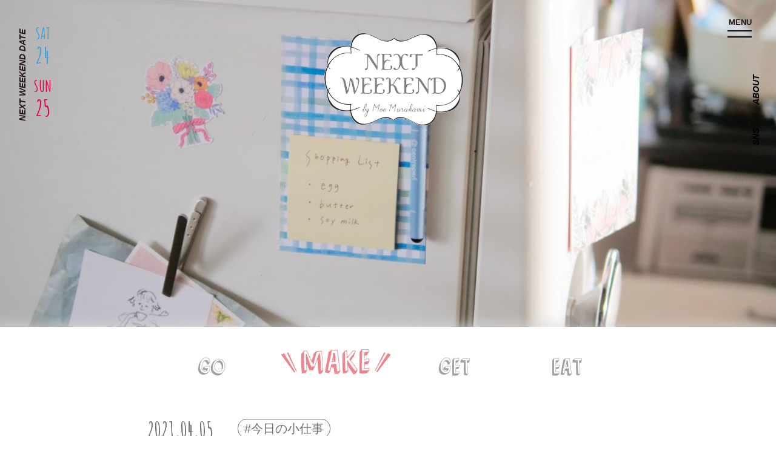

--- FILE ---
content_type: text/html; charset=UTF-8
request_url: https://nextweekend.jp/83562/
body_size: 16570
content:
<!DOCTYPE HTML>
<html lang="ja-JP">
<head>

<!-- Google tag (gtag.js) -->
<script async src="https://www.googletagmanager.com/gtag/js?id=G-JSP5T0MY77"></script>
<script>
  window.dataLayer = window.dataLayer || [];
  function gtag(){dataLayer.push(arguments);}
  gtag('js', new Date());
  gtag('config', 'G-JSP5T0MY77');
</script>

<!-- Google Tag Manager -->
<script>(function(w,d,s,l,i){w[l]=w[l]||[];w[l].push({'gtm.start':
new Date().getTime(),event:'gtm.js'});var f=d.getElementsByTagName(s)[0],
j=d.createElement(s),dl=l!='dataLayer'?'&l='+l:'';j.async=true;j.src=
'https://www.googletagmanager.com/gtm.js?id='+i+dl;f.parentNode.insertBefore(j,f);
})(window,document,'script','dataLayer','GTM-PL65797');</script>
<!-- End Google Tag Manager -->

<!-- Google Tag Manager -->
<script>(function(w,d,s,l,i){w[l]=w[l]||[];w[l].push({'gtm.start':
new Date().getTime(),event:'gtm.js'});var f=d.getElementsByTagName(s)[0],
j=d.createElement(s),dl=l!='dataLayer'?'&l='+l:'';j.async=true;j.src=
'https://www.googletagmanager.com/gtm.js?id='+i+dl;f.parentNode.insertBefore(j,f);
})(window,document,'script','dataLayer','GTM-MN9R5Q7');</script>
<!-- End Google Tag Manager -->

	<meta charset="UTF-8">
	<meta name="viewport" content="width=device-width, user-scalable=no, initial-scale=1.0, maximum-scale=1.0">
	<meta name="google" content="notranslate" />
	<meta http-equiv="content-language" content="ja">
	<meta name="google-site-verification" content="zAVBlywMKXC73y4ChbOVU4_ju16diK_WBPsybeG2wCs" />
	<meta property="og:image" content="https://nextweekend.jp/wp/wp-content/uploads/2021/04/23227392-800x450.jpg">
	<meta name="twitter:image" content="https://nextweekend.jp/wp/wp-content/uploads/2021/04/23227392-800x450.jpg">
	<meta itemprop="image" content="https://nextweekend.jp/wp/wp-content/themes/nextweekend/img/twitter_card.jpg">

	<link rel="shortcut icon" href="https://nextweekend.jp/wp/wp-content/themes/nextweekend/img/favicon.ico?201912122">
	<link rel="apple-touch-icon-precomposed" href="https://nextweekend.jp/wp/wp-content/themes/nextweekend/img/iosicon_150x150.png?201912122">

	<link href="https://fonts.googleapis.com/css?family=Amatic+SC:400,700|Delius" rel="stylesheet">
	<link href="https://fonts.googleapis.com/css?family=IM+Fell+Double+Pica" rel="stylesheet">
	<link href="https://fonts.googleapis.com/css?family=Josefin+Sans:400,400i,500,500i,700,700i&amp;display=swap&amp;subset=latin-ext,vietnamese" rel="stylesheet">
	<link rel="stylesheet" href="https://nextweekend.jp/wp/wp-content/themes/nextweekend/css/normalize.css">
	<link rel="stylesheet" type="text/css" href="//cdn.jsdelivr.net/npm/slick-carousel@1.8.1/slick/slick.css"/>
	<link rel="stylesheet" href="https://nextweekend.jp/wp/wp-content/themes/nextweekend/css/slider.css">
	<link rel="stylesheet" href="https://nextweekend.jp/wp/wp-content/themes/nextweekend/css/style.css?1768933799">
	<script type="text/javascript" src="https://nextweekend.jp/wp/wp-content/themes/nextweekend/js/jquery-2.2.4.min.js"></script>
	<script src="https://www.youtube.com/iframe_api"></script>
	<script type="text/javascript" src="//cdn.jsdelivr.net/npm/slick-carousel@1.8.1/slick/slick.min.js"></script>
	<script type="text/javascript" src="https://nextweekend.jp/wp/wp-content/themes/nextweekend/js/slider.js"></script>
	<script type="text/javascript" src="https://nextweekend.jp/wp/wp-content/themes/nextweekend/js/script.js?2020051901"></script>


	<script>var allowedBrowsers=["IEWin7","Chrome","Safari"];</script>
	<script src="https://nextweekend.jp/wp/wp-content/themes/nextweekend/js/SmoothScroll.min.js?ver=1.4.10"></script>
	<script>SmoothScroll({frameRate:60,animationTime:500,stepSize:100,pulseAlgorithm:1,pulseScale:4,pulseNormalize:1,accelerationDelta:50,accelerationMax:3,keyboardSupport:1,arrowScroll:50,fixedBackground:1});</script>
	<!--[if lt IE 9]>
		<script src="js/jquery-1.12.4.min.js"></script>
		<script src="js/html5shiv-printshiv.js"></script>
		<script src="js/html5shiv.js"></script>
	<![endif]-->
	<title>忘れ物チェック表やお買い物リストに。マグネットシートで作るオリジナルメモパッド - NEXTWEEKEND</title>

		<!-- All in One SEO 4.1.10 -->
		<meta name="description" content="4月から新しい生活がはじまり、今はまだ生活リズムを整え中という方もいらっしゃるのではないでしょうか？ 何かと準" />
		<meta name="robots" content="max-image-preview:large" />
		<link rel="canonical" href="https://nextweekend.jp/83562/" />
		<meta property="og:locale" content="ja_JP" />
		<meta property="og:site_name" content="NEXTWEEKEND" />
		<meta property="og:type" content="article" />
		<meta property="og:title" content="忘れ物チェック表やお買い物リストに。マグネットシートで作るオリジナルメモパッド - NEXTWEEKEND" />
		<meta property="og:description" content="4月から新しい生活がはじまり、今はまだ生活リズムを整え中という方もいらっしゃるのではないでしょうか？ 何かと準" />
		<meta property="og:url" content="https://nextweekend.jp/83562/" />
		<meta property="article:published_time" content="2021-04-05T10:19:52+00:00" />
		<meta property="article:modified_time" content="2021-04-05T10:19:52+00:00" />
		<meta name="twitter:card" content="summary_large_image" />
		<meta name="twitter:title" content="忘れ物チェック表やお買い物リストに。マグネットシートで作るオリジナルメモパッド - NEXTWEEKEND" />
		<meta name="twitter:description" content="4月から新しい生活がはじまり、今はまだ生活リズムを整え中という方もいらっしゃるのではないでしょうか？ 何かと準" />
		<script type="application/ld+json" class="aioseo-schema">
			{"@context":"https:\/\/schema.org","@graph":[{"@type":"WebSite","@id":"https:\/\/nextweekend.jp\/#website","url":"https:\/\/nextweekend.jp\/","name":"NEXTWEEKEND","description":"\u5b63\u7bc0\u306e\u697d\u3057\u307f\u3068\u5c0f\u3055\u306a\u5de5\u592b\u3067\u3001\u7406\u60f3\u306e\u751f\u6d3b\u3092\u53f6\u3048\u308b","inLanguage":"ja","publisher":{"@id":"https:\/\/nextweekend.jp\/#organization"}},{"@type":"Organization","@id":"https:\/\/nextweekend.jp\/#organization","name":"NEXTWEEKEND","url":"https:\/\/nextweekend.jp\/"},{"@type":"BreadcrumbList","@id":"https:\/\/nextweekend.jp\/83562\/#breadcrumblist","itemListElement":[{"@type":"ListItem","@id":"https:\/\/nextweekend.jp\/#listItem","position":1,"item":{"@type":"WebPage","@id":"https:\/\/nextweekend.jp\/","name":"\u30db\u30fc\u30e0","description":"\u300cNEXTWEEKEND\u300d\u30e9\u30a4\u30d5\u30b9\u30bf\u30a4\u30eb\u30d7\u30ed\u30c7\u30e5\u30fc\u30b5\u30fc\u6751\u4e0a\u840c\u304c\u4e3b\u5bb0\u3059\u308b\u30a6\u30a7\u30d6\u30de\u30ac\u30b8\u30f3\u3002\u6b21\u306e\u9031\u672b\u306b\u53d6\u308a\u5165\u308c\u305f\u3044\u7406\u60f3\u306e\u751f\u6d3b\u3092\u63d0\u6848\u3057\u307e\u3059\u3002#\u9031\u672b\u91ce\u5fc3\u304c\u30dd\u30a4\u30f3\u30c8\u3002","url":"https:\/\/nextweekend.jp\/"}}]},{"@type":"Person","@id":"https:\/\/nextweekend.jp\/author\/garten_author\/#author","url":"https:\/\/nextweekend.jp\/author\/garten_author\/","name":"garten_author","image":{"@type":"ImageObject","@id":"https:\/\/nextweekend.jp\/83562\/#authorImage","url":"https:\/\/secure.gravatar.com\/avatar\/a22b45a5d755e552a57d59f9f0584bb3?s=96&d=mm&r=g","width":96,"height":96,"caption":"garten_author"}},{"@type":"WebPage","@id":"https:\/\/nextweekend.jp\/83562\/#webpage","url":"https:\/\/nextweekend.jp\/83562\/","name":"\u5fd8\u308c\u7269\u30c1\u30a7\u30c3\u30af\u8868\u3084\u304a\u8cb7\u3044\u7269\u30ea\u30b9\u30c8\u306b\u3002\u30de\u30b0\u30cd\u30c3\u30c8\u30b7\u30fc\u30c8\u3067\u4f5c\u308b\u30aa\u30ea\u30b8\u30ca\u30eb\u30e1\u30e2\u30d1\u30c3\u30c9 - NEXTWEEKEND","description":"4\u6708\u304b\u3089\u65b0\u3057\u3044\u751f\u6d3b\u304c\u306f\u3058\u307e\u308a\u3001\u4eca\u306f\u307e\u3060\u751f\u6d3b\u30ea\u30ba\u30e0\u3092\u6574\u3048\u4e2d\u3068\u3044\u3046\u65b9\u3082\u3044\u3089\u3063\u3057\u3083\u308b\u306e\u3067\u306f\u306a\u3044\u3067\u3057\u3087\u3046\u304b\uff1f \u4f55\u304b\u3068\u6e96","inLanguage":"ja","isPartOf":{"@id":"https:\/\/nextweekend.jp\/#website"},"breadcrumb":{"@id":"https:\/\/nextweekend.jp\/83562\/#breadcrumblist"},"author":"https:\/\/nextweekend.jp\/author\/garten_author\/#author","creator":"https:\/\/nextweekend.jp\/author\/garten_author\/#author","image":{"@type":"ImageObject","@id":"https:\/\/nextweekend.jp\/#mainImage","url":"https:\/\/nextweekend.jp\/wp\/wp-content\/uploads\/2021\/04\/23227392.jpg","width":4872,"height":2741},"primaryImageOfPage":{"@id":"https:\/\/nextweekend.jp\/83562\/#mainImage"},"datePublished":"2021-04-05T10:19:52+09:00","dateModified":"2021-04-05T10:19:52+09:00"},{"@type":"BlogPosting","@id":"https:\/\/nextweekend.jp\/83562\/#blogposting","name":"\u5fd8\u308c\u7269\u30c1\u30a7\u30c3\u30af\u8868\u3084\u304a\u8cb7\u3044\u7269\u30ea\u30b9\u30c8\u306b\u3002\u30de\u30b0\u30cd\u30c3\u30c8\u30b7\u30fc\u30c8\u3067\u4f5c\u308b\u30aa\u30ea\u30b8\u30ca\u30eb\u30e1\u30e2\u30d1\u30c3\u30c9 - NEXTWEEKEND","description":"4\u6708\u304b\u3089\u65b0\u3057\u3044\u751f\u6d3b\u304c\u306f\u3058\u307e\u308a\u3001\u4eca\u306f\u307e\u3060\u751f\u6d3b\u30ea\u30ba\u30e0\u3092\u6574\u3048\u4e2d\u3068\u3044\u3046\u65b9\u3082\u3044\u3089\u3063\u3057\u3083\u308b\u306e\u3067\u306f\u306a\u3044\u3067\u3057\u3087\u3046\u304b\uff1f \u4f55\u304b\u3068\u6e96","inLanguage":"ja","headline":"\u5fd8\u308c\u7269\u30c1\u30a7\u30c3\u30af\u8868\u3084\u304a\u8cb7\u3044\u7269\u30ea\u30b9\u30c8\u306b\u3002\u30de\u30b0\u30cd\u30c3\u30c8\u30b7\u30fc\u30c8\u3067\u4f5c\u308b\u30aa\u30ea\u30b8\u30ca\u30eb\u30e1\u30e2\u30d1\u30c3\u30c9","author":{"@id":"https:\/\/nextweekend.jp\/author\/garten_author\/#author"},"publisher":{"@id":"https:\/\/nextweekend.jp\/#organization"},"datePublished":"2021-04-05T10:19:52+09:00","dateModified":"2021-04-05T10:19:52+09:00","articleSection":"MAKE, #\u4eca\u65e5\u306e\u5c0f\u4ed5\u4e8b","mainEntityOfPage":{"@id":"https:\/\/nextweekend.jp\/83562\/#webpage"},"isPartOf":{"@id":"https:\/\/nextweekend.jp\/83562\/#webpage"},"image":{"@type":"ImageObject","@id":"https:\/\/nextweekend.jp\/#articleImage","url":"https:\/\/nextweekend.jp\/wp\/wp-content\/uploads\/2021\/04\/23227392.jpg","width":4872,"height":2741}}]}
		</script>
		<!-- All in One SEO -->

<link rel='dns-prefetch' href='//s.w.org' />
<link rel="alternate" type="application/rss+xml" title="NEXTWEEKEND &raquo; 忘れ物チェック表やお買い物リストに。マグネットシートで作るオリジナルメモパッド のコメントのフィード" href="https://nextweekend.jp/83562/feed/" />
		<script type="text/javascript">
			window._wpemojiSettings = {"baseUrl":"https:\/\/s.w.org\/images\/core\/emoji\/13.1.0\/72x72\/","ext":".png","svgUrl":"https:\/\/s.w.org\/images\/core\/emoji\/13.1.0\/svg\/","svgExt":".svg","source":{"concatemoji":"https:\/\/nextweekend.jp\/wp\/wp-includes\/js\/wp-emoji-release.min.js?ver=5.8.12"}};
			!function(e,a,t){var n,r,o,i=a.createElement("canvas"),p=i.getContext&&i.getContext("2d");function s(e,t){var a=String.fromCharCode;p.clearRect(0,0,i.width,i.height),p.fillText(a.apply(this,e),0,0);e=i.toDataURL();return p.clearRect(0,0,i.width,i.height),p.fillText(a.apply(this,t),0,0),e===i.toDataURL()}function c(e){var t=a.createElement("script");t.src=e,t.defer=t.type="text/javascript",a.getElementsByTagName("head")[0].appendChild(t)}for(o=Array("flag","emoji"),t.supports={everything:!0,everythingExceptFlag:!0},r=0;r<o.length;r++)t.supports[o[r]]=function(e){if(!p||!p.fillText)return!1;switch(p.textBaseline="top",p.font="600 32px Arial",e){case"flag":return s([127987,65039,8205,9895,65039],[127987,65039,8203,9895,65039])?!1:!s([55356,56826,55356,56819],[55356,56826,8203,55356,56819])&&!s([55356,57332,56128,56423,56128,56418,56128,56421,56128,56430,56128,56423,56128,56447],[55356,57332,8203,56128,56423,8203,56128,56418,8203,56128,56421,8203,56128,56430,8203,56128,56423,8203,56128,56447]);case"emoji":return!s([10084,65039,8205,55357,56613],[10084,65039,8203,55357,56613])}return!1}(o[r]),t.supports.everything=t.supports.everything&&t.supports[o[r]],"flag"!==o[r]&&(t.supports.everythingExceptFlag=t.supports.everythingExceptFlag&&t.supports[o[r]]);t.supports.everythingExceptFlag=t.supports.everythingExceptFlag&&!t.supports.flag,t.DOMReady=!1,t.readyCallback=function(){t.DOMReady=!0},t.supports.everything||(n=function(){t.readyCallback()},a.addEventListener?(a.addEventListener("DOMContentLoaded",n,!1),e.addEventListener("load",n,!1)):(e.attachEvent("onload",n),a.attachEvent("onreadystatechange",function(){"complete"===a.readyState&&t.readyCallback()})),(n=t.source||{}).concatemoji?c(n.concatemoji):n.wpemoji&&n.twemoji&&(c(n.twemoji),c(n.wpemoji)))}(window,document,window._wpemojiSettings);
		</script>
		<style type="text/css">
img.wp-smiley,
img.emoji {
	display: inline !important;
	border: none !important;
	box-shadow: none !important;
	height: 1em !important;
	width: 1em !important;
	margin: 0 .07em !important;
	vertical-align: -0.1em !important;
	background: none !important;
	padding: 0 !important;
}
</style>
	<link rel='stylesheet' id='liquid-block-speech-css'  href='https://nextweekend.jp/wp/wp-content/plugins/liquid-speech-balloon/css/block.css?ver=5.8.12' type='text/css' media='all' />
<link rel='stylesheet' id='wp-pagenavi-css'  href='https://nextweekend.jp/wp/wp-content/plugins/wp-pagenavi/pagenavi-css.css?ver=2.70' type='text/css' media='all' />
<link rel="https://api.w.org/" href="https://nextweekend.jp/wp-json/" /><link rel="alternate" type="application/json" href="https://nextweekend.jp/wp-json/wp/v2/posts/83562" /><link rel="EditURI" type="application/rsd+xml" title="RSD" href="https://nextweekend.jp/wp/xmlrpc.php?rsd" />
<link rel="wlwmanifest" type="application/wlwmanifest+xml" href="https://nextweekend.jp/wp/wp-includes/wlwmanifest.xml" /> 
<meta name="generator" content="WordPress 5.8.12" />
<link rel='shortlink' href='https://nextweekend.jp/?p=83562' />
<link rel="alternate" type="application/json+oembed" href="https://nextweekend.jp/wp-json/oembed/1.0/embed?url=https%3A%2F%2Fnextweekend.jp%2F83562%2F" />
<link rel="alternate" type="text/xml+oembed" href="https://nextweekend.jp/wp-json/oembed/1.0/embed?url=https%3A%2F%2Fnextweekend.jp%2F83562%2F&#038;format=xml" />
<style type="text/css">.liquid-speech-balloon-00 .liquid-speech-balloon-avatar { background-image: url("https://nextweekend.jp/wp/wp-content/uploads/2023/05/DSC00705-scaled.jpg"); } .liquid-speech-balloon-00 .liquid-speech-balloon-avatar::after { content: "でわき"; } </style>
	<!-- Facebook Pixel Code -->
	<script>
	!function(f,b,e,v,n,t,s)
	{if(f.fbq)return;n=f.fbq=function(){n.callMethod?
	n.callMethod.apply(n,arguments):n.queue.push(arguments)};
	if(!f._fbq)f._fbq=n;n.push=n;n.loaded=!0;n.version='2.0';
	n.queue=[];t=b.createElement(e);t.async=!0;
	t.src=v;s=b.getElementsByTagName(e)[0];
	s.parentNode.insertBefore(t,s)}(window, document,'script',
	'https://connect.facebook.net/en_US/fbevents.js');
	fbq('init', '203176681921278');
	fbq('track', 'PageView');
	</script>
	<noscript><img height="1" width="1" style="display:none"
	src="https://www.facebook.com/tr?
	id=203176681921278&ev=PageView&noscript=1"
	/></noscript>
	<!-- End Facebook Pixel Code -->
</head>

<!--<body class="menuOpen">-->
<!--<body class="hashOpen">-->
<body id="body" class=" ">

<!-- Google Tag Manager (noscript) -->
<noscript><iframe src="https://www.googletagmanager.com/ns.html?id=GTM-PL65797"
height="0" width="0" style="display:none;visibility:hidden"></iframe></noscript>
<!-- End Google Tag Manager (noscript) -->

<!-- Google Tag Manager (noscript) -->
<noscript><iframe src="https://www.googletagmanager.com/ns.html?id=GTM-MN9R5Q7"
height="0" width="0" style="display:none;visibility:hidden"></iframe></noscript>
<!-- End Google Tag Manager (noscript) -->

	<div class="wrap inside" id="single">

		<!--	<div id="fixMenu" class="menuView">-->
		<div id="fixMenu">
			<div class="inner">
				<a href="https://nextweekend.jp" class="logo"><img src="https://nextweekend.jp/wp/wp-content/themes/nextweekend/img/hash_logo.png" alt=""></a>
				<ul class="menuList">
					<li class="menuHash"><a class="openHashBtn"><img src="https://nextweekend.jp/wp/wp-content/themes/nextweekend/img/top_menu_search.png" alt="search"></a></li>
					<li class="menuGo"><a href="https://nextweekend.jp/go/"><img src="https://nextweekend.jp/wp/wp-content/themes/nextweekend/img/menu_go.png" alt="GO"></a></li>
					<li class="menuMake"><a href="https://nextweekend.jp/make/"><img src="https://nextweekend.jp/wp/wp-content/themes/nextweekend/img/menu_make.png" alt="MAKE"></a></li>
					<li class="menuGet"><a href="https://nextweekend.jp/get/"><img src="https://nextweekend.jp/wp/wp-content/themes/nextweekend/img/menu_get.png" alt="GET"></a></li>
					<li class="menuEat"><a href="https://nextweekend.jp/eat/"><img src="https://nextweekend.jp/wp/wp-content/themes/nextweekend/img/menu_eat.png" alt="EAT"></a></li>
				</ul>
			</div>
		</div>

		<div class="fixLeft">
			<div class="date">
				<strong>NEXT WEEKEND DATE</strong>


				<ul class="weekend">
					<li class="sat">
						<a  target="_blank">
							<span>SAT</span><span>24</span>
						</a>
					</li>
					<li class="sun">
						<a  target="_blank">
							<span>SUN</span><span>25</span>
						</a>
					</li>
				</ul>
			</div>
		</div>

		<div id="openMenuBtn" class="menuBtn">
			<strong>MENU</strong>
			<span class="bar"></span>
			<span class="bar"></span>
		</div>




		<div class="fixRight">
			<div class="sideMenu">
				<ul class="sideList">
					<li class="sns" id="snsHover"><a>SNS</a></li>
					<li class="about"><a href="https://nextweekend.jp/about/">ABOUT</a></li>
				</ul>
				<ul class="snsList">
					<li class="snsInstagram"><a href="https://www.instagram.com/nextweekend_jp/" target="_blank"><img src="https://nextweekend.jp/wp/wp-content/themes/nextweekend/images/common/btn_nav_instagram.png" alt="INSTAGRAM"></a></li>
					<li class="snsPinterest"><a href="https://pin.it/3lVkcge" target="_blank"><img src="https://nextweekend.jp/wp/wp-content/themes/nextweekend/images/common/btn_nav_pinterest.png" alt="PINTEREST"></a></li>					
					<li class="snsFacebook"><a href="https://www.facebook.com/nextweekend.jp" target="_blank"><img src="https://nextweekend.jp/wp/wp-content/themes/nextweekend/images/common/btn_nav_fb.png" alt="FACEBOOK"></a></li>
					<li class="snsTwitter"><a href="https://twitter.com/NEXTWEEKEND_jp" target="_blank"><img src="https://nextweekend.jp/wp/wp-content/themes/nextweekend/images/common/btn_nav_tw.png" alt="TWITTER"></a></li>
					<li class="snsYoutube"><a href="https://www.youtube.com/user/NEXTWEEKENDofficial" target="_blank"><img src="https://nextweekend.jp/wp/wp-content/themes/nextweekend/images/common/btn_nav_youtube.png" alt="YOUTUBE"></a></li>
					<li class="snsLine"><a href="https://line.me/R/ti/p/%40nextweekend_jp" target="_blank"><img src="https://nextweekend.jp/wp/wp-content/themes/nextweekend/images/common/btn_nav_line.png" alt="LINE"></a></li>
				</ul>
			</div>
		</div>


	<header class="header" style="background-image:url('https://nextweekend.jp/wp/wp-content/uploads/2021/04/23227392-1200x682.jpg')">
		<div class="headInner">

			<div class="headMain loadInit">
				<div class="top_header">
					<!-- <img src="https://nextweekend.jp/wp/wp-content/themes/nextweekend/img/single_img_bg.png" alt=""> -->
					<h1 class="head_logo">
						<a href="https://nextweekend.jp">
							<img src="https://nextweekend.jp/wp/wp-content/themes/nextweekend/img/logo_bg.png" alt="" class="bg">
							<img src="https://nextweekend.jp/wp/wp-content/themes/nextweekend/img/logo.png" alt="" class="real">
							<div id="svg_logo"></div>
						</a>
					</h1>
				</div>
			</div>
		</div>
	</header>
	<div class="mainWrap">
		<div class="inner">

			<main id="main">

				<div class="headMenu">
					<ul>
						<li class="menuGo ">
							<a><img src="https://nextweekend.jp/wp/wp-content/themes/nextweekend/img/menu_go.png" alt="GO"></a>
						</li>
						<li class="menuMake current">
							<a><img src="https://nextweekend.jp/wp/wp-content/themes/nextweekend/img/menu_make.png" alt="MAKE"></a>
						</li>
						<li class="menuGet ">
							<a><img src="https://nextweekend.jp/wp/wp-content/themes/nextweekend/img/menu_get.png" alt="GET"></a>
						</li>
						<li class="menuEat ">
							<a><img src="https://nextweekend.jp/wp/wp-content/themes/nextweekend/img/menu_eat.png" alt="EAT"></a>
						</li>
					</ul>
				</div>
				<div class="singleCont">
					<div class="articleInfos">
						<div class="clearfix">
							<div class="date">2021.04.05</div>
							<div class="hashList">
								<ul>
									<li><a href="https://nextweekend.jp/tag/%e4%bb%8a%e6%97%a5%e3%81%ae%e5%b0%8f%e4%bb%95%e4%ba%8b/">#今日の小仕事</a></li>
								</ul>
							</div>
						</div>
						<div class="subTitle">
															DIY動画													</div>

						<div class="title">忘れ物チェック表やお買い物リストに。マグネットシートで作るオリジナルメモパッド</div>
					</div>

					<section class="articleCont">
						<p>4月から新しい生活がはじまり、今はまだ生活リズムを整え中という方もいらっしゃるのではないでしょうか？</p>
<p>何かと準備するものが多くなる季節。</p>
<p>どこか忙しない日々の中、「あ、あれ持ってくるの忘れてた！」「これを買い足そうと思っていたのに…」とうっかり忘れ物をしてしまうことも。</p>
<p>そこで今回は、思いついたときにすぐ書き込める、オリジナルメモパッドをご紹介します！</p>
<p><img loading="lazy" class="alignnone size-large wp-image-83564" src="https://nextweekend.jp/wp/wp-content/uploads/2021/04/2322734-800x1200.jpg" alt="" width="800" height="1200" /></p>
<p>&nbsp;</p>
<p>こちらは#今日の小仕事アンバサダー2019秋冬生の<a href="https://www.instagram.com/___m1nstagram214/" target="_blank" rel="noopener noreferrer">@ ___m1nstagram214</a>さんのアイデア。</p>
<blockquote class="instagram-media" style="background: #FFF; border: 0; border-radius: 3px; box-shadow: 0 0 1px 0 rgba(0,0,0,0.5),0 1px 10px 0 rgba(0,0,0,0.15); margin: 1px; max-width: 540px; min-width: 326px; padding: 0; width: calc(100% - 2px);" data-instgrm-permalink="https://www.instagram.com/p/B9B2d2DJrZa/?utm_source=ig_embed&amp;utm_campaign=loading" data-instgrm-version="13">
<div style="padding: 16px;">
<p>&nbsp;</p>
<div style="display: flex; flex-direction: row; align-items: center;"></div>
<div style="padding: 19% 0;"></div>
<div style="display: block; height: 50px; margin: 0 auto 12px; width: 50px;"></div>
<div style="padding-top: 8px;">
<div style="color: #3897f0; font-family: Arial,sans-serif; font-size: 14px; font-style: normal; font-weight: 550; line-height: 18px;">この投稿をInstagramで見る</div>
</div>
<div style="padding: 12.5% 0;"></div>
<div style="display: flex; flex-direction: row; margin-bottom: 14px; align-items: center;"></div>
<div style="display: flex; flex-direction: column; flex-grow: 1; justify-content: center; margin-bottom: 24px;"></div>
<p>&nbsp;</p>
<p style="color: #c9c8cd; font-family: Arial,sans-serif; font-size: 14px; line-height: 17px; margin-bottom: 0; margin-top: 8px; overflow: hidden; padding: 8px 0 7px; text-align: center; text-overflow: ellipsis; white-space: nowrap;"><a style="color: #c9c8cd; font-family: Arial,sans-serif; font-size: 14px; font-style: normal; font-weight: normal; line-height: 17px; text-decoration: none;" href="https://www.instagram.com/p/B9B2d2DJrZa/?utm_source=ig_embed&amp;utm_campaign=loading" target="_blank" rel="noopener noreferrer">アイ(25)(@___m1nstagram214)がシェアした投稿</a></p>
</div>
</blockquote>
<p><script async src="//www.instagram.com/embed.js"></script></p>
<p>A4普通紙とはがきサイズの<a href="https://store.canon.jp/online/g/g3634C001/" target="_blank" rel="noopener noreferrer">マグネットシート</a>を使用します。</p>
<p>冷蔵庫に貼って、買い足す物を書いたり、玄関に貼って、持ち物リストを書いたり。</p>
<p>必要なことを見える化するために使うだけではなく「いってらっしゃい」や「おかえり」を伝える、家族のコミュニケーションツールとして使ってみるのも素敵です♩</p>
<p>&nbsp;</p>
<h2 class="cooking-title-h2"><b>IGTVで公開中！<br />
オリジナルメモパッドの作り方</b></h2>
<p>IGTVで公開中の「オリジナルメモパッド」を観ながら、一緒に作ってみてくださいね。</p>
<p><a href="https://www.instagram.com/tv/CNR9fZmDm-3/?igshid=curdu3gu3a74" target="_blank" rel="noopener noreferrer"><img loading="lazy" class="alignnone size-large wp-image-83567" src="https://nextweekend.jp/wp/wp-content/uploads/2021/04/VOL62-800x800.jpg" alt="" width="800" height="800" /></a><br />
<span style="background-color: #fffacd;">作り方</span></p>
<p>1.A4用紙とはがきサイズの「マグネットシート」にお好きなデザインを印刷します。</p>
<p>2.A4用紙を3〜4cm幅にカットし、帯を2本作ります。</p>
<p>3.【2】でカットした帯をそれぞれ半分に折り、中面をのりで貼り合わせます。</p>
<p>4.ひとつめの帯（メモ用）は、マグネットシートの下部に配置し、両端をマグネットシートの裏側に回して、のりで固定します。</p>
<p>5.ふたつめの帯（ペンホルダー用）は、ペンのサイズに合わせて5〜7cm程の長さに切ります。</p>
<p>6.【5】の帯をマグネットシートの左端、もしくは右端に配置し、表面から裏面にかけて輪っかを作るように回して、のりで固定します。</p>
<p>7.お好きなメモとペンをひっかけたら完成！</p>
<p>&nbsp;</p>
<p><span style="background-color: #f0f8ff;">#今日の小仕事を楽しむTIPS</span></p>
<p>使用したいペンやメモに合わせて、帯の位置・太さを調整してください。</p>
<p>帯をしっかり固定したい時は、両面テープを使用するのがおすすめです。</p>
<p><img loading="lazy" class="alignnone size-large wp-image-83568" src="https://nextweekend.jp/wp/wp-content/uploads/2021/04/2322743-800x1200.jpg" alt="" width="800" height="1200" /></p>
<p>メモを差し込むタイプなので、使い切った後も、補充すれば繰り返し使えます。</p>
<p>季節によってデザインを変えてみるなど、オリジナルのカスタマイズを楽しんでみてくださいね♩</p>
<p>&nbsp;</p>
<h2 class="cooking-title-h2">今回使用したPRINTABLES</h2>
<p>「<strong>ピクニックアイテムセット</strong>」<br />
ダウンロードは<a href="https://nextweekendstore.jp/item/129584126/" target="_blank" rel="noopener noreferrer">こちら</a>から<br />
<img src="https://nextweekend.jp/wp/wp-content/uploads/2018/04/3-1-1-800x1041.jpg" /></p>
<p>&nbsp;</p>
<h2 class="cooking-title-h2">暮らしを楽しむDIY動画配信中！</h2>
<p>毎月2回配信するDIY動画「<b><a href="https://nextweekend.jp/canon/#p4">NEXTWEEKEND PRINTABLES</a></b>」。<br />
<img loading="lazy" class="alignnone size-large wp-image-69932" src="https://nextweekend.jp/wp/wp-content/uploads/2020/05/fc6927a4cd7fc6f068de9eb5d3ae4aff-800x450-800x450-800x450-800x450-800x450-1-800x450-800x450-1-800x450-2-800x450-800x450-800x450.jpg" alt="" width="800" height="450" /></p>
<p>PRINTABLESで作る、あると楽しいアイテムのDIYアイデアをご紹介しています。</p>
<div class="cooking-back">「NEXTWEEKEND PRINTABLES」<br />
IGTVアカウントは<b><a href="https://www.instagram.com/nextweekend_jp/channel/">こちら</a></b>から</div>
<h3 class="cooking-title-h3"><b>PRINTABLESとは？</b></h3>
<p>PRINTABLESとは直訳で“印刷可能”という意味。<br />
NEXTWEEKENDではデータでダウンロードしていただける様々なPRINTABLESコンテンツのデータ販売をしています。<br />
ダウンロードしたデータはお好みの用紙やサイズに出力して、それぞれの用途でお楽しみいただけます。</p>
<p>&nbsp;</p>
<h2 class="cooking-title-h2">アンケート募集中！</h2>
<p><iframe loading="lazy" src="https://docs.google.com/forms/d/e/1FAIpQLScCQhrwFNDtrhEUSo_rCdVupOTSVwqQMnLN9YhklcqmSF4Ywg/viewform?embedded=true" width="640" height="1551" frameborder="0" marginwidth="0" marginheight="0">読み込んでいます…</iframe></p>
<p><a href="https://cweb.canon.jp/pixus/special/room/kinou/" target="_blank" rel="noopener noreferrer"><img src="https://nextweekend.jp/wp/wp-content/uploads/2020/09/new_banner-800x610.jpg" /></a></p>
<p><a href="https://nextweekend.jp/canon/" target="_blank" rel="noopener noreferrer"><img src="https://nextweekend.jp/wp/wp-content/uploads/2019/12/Canon_Banner_miyako-800x630-1-800x630-800x630.png" /></a></p>
					</section>
					<div class="sns_share">
						<h2 class="secTitle title">Share On</h2>
						<div class="share-parts pconly">
							<a class="fb" href="http://www.facebook.com/share.php?u=https://nextweekend.jp/83562/" onclick="window.open(this.href, 'FBwindow', 'width=650, height=450, menubar=no, toolbar=no, scrollbars=yes'); return false;"><img src="https://nextweekend.jp/wp/wp-content/themes/nextweekend/images/common/btn_nav_fb.png" alt=""></a>
							<a class="tw" href="http://twitter.com/share?url=https://nextweekend.jp/83562/&text=忘れ物チェック表やお買い物リストに。マグネットシートで作るオリジナルメモパッド @nextweekend_jp" target="_blank"><img src="https://nextweekend.jp/wp/wp-content/themes/nextweekend/images/common/btn_nav_tw.png" alt=""></a>
							<a class="line btn" href="http://line.me/R/msg/text/?忘れ物チェック表やお買い物リストに。マグネットシートで作るオリジナルメモパッド https://nextweekend.jp/83562/"><img src="https://nextweekend.jp/wp/wp-content/themes/nextweekend/images/common/btn_nav_line.png" alt=""></a>
						</div>
					</div>
				</div>

				<div class="related article">
					<h2 class="secTitle title hidden"><img src="https://nextweekend.jp/wp/wp-content/themes/nextweekend/img/sub_title_relatedarticle.png" alt=""></h2>
					<div class="articleList">
						<ul>
							<li class="articleCom cat_bg_make">
								<a class="articleImg articleImgCom animated" href="https://nextweekend.jp/83024/"><img src="https://nextweekend.jp/wp/wp-content/uploads/2021/03/2322511-1-250x142.jpg" alt=""></a>
								<div class="articleArea">
									<div class="clearfix">
										<a href="https://nextweekend.jp/make/" class="cat cat_make"></a>
										<div class="date">2021.03.25</div>
									</div>
<h3 class="title">DIY動画</h3>									<a class="text" href="https://nextweekend.jp/83024/">新生活のはじまりに。自分らしい収納を楽しむ木箱のDIY術</a>
								</div>
							</li>
							<li class="articleCom cat_bg_make">
								<a class="articleImg articleImgCom animated" href="https://nextweekend.jp/82421/"><img src="https://nextweekend.jp/wp/wp-content/uploads/2021/03/2300752-250x142.jpg" alt=""></a>
								<div class="articleArea">
									<div class="clearfix">
										<a href="https://nextweekend.jp/make/" class="cat cat_make"></a>
										<div class="date">2021.03.15</div>
									</div>
<h3 class="title">DIY動画</h3>									<a class="text" href="https://nextweekend.jp/82421/">春のお花をインテリアに。写真やメッセージと飾るフラワークリアボード</a>
								</div>
							</li>
							<li class="articleCom cat_bg_make">
								<a class="articleImg articleImgCom animated" href="https://nextweekend.jp/82483/"><img src="https://nextweekend.jp/wp/wp-content/uploads/2021/03/2_a-250x142.jpg" alt=""></a>
								<div class="articleArea">
									<div class="clearfix">
										<a href="https://nextweekend.jp/make/" class="cat cat_make"></a>
										<div class="date">2021.03.27</div>
									</div>
<h3 class="title">みんなの小仕事</h3>									<a class="text" href="https://nextweekend.jp/82483/">【前編】#今日の小仕事のプロに聞く。あるとぐっと楽しくなるアイテム集</a>
								</div>
							</li>
							<li class="articleCom cat_bg_make">
								<a class="articleImg articleImgCom animated" href="https://nextweekend.jp/82512/"><img src="https://nextweekend.jp/wp/wp-content/uploads/2021/03/12_a-250x142.jpg" alt=""></a>
								<div class="articleArea">
									<div class="clearfix">
										<a href="https://nextweekend.jp/make/" class="cat cat_make"></a>
										<div class="date">2021.03.27</div>
									</div>
<h3 class="title">みんなの小仕事</h3>									<a class="text" href="https://nextweekend.jp/82512/">【後編】もはや集めるのが楽しくなる、余った「ハギレ」の使い道</a>
								</div>
							</li>
							<li class="articleCom cat_bg_make">
								<a class="articleImg articleImgCom animated" href="https://nextweekend.jp/81007/"><img src="https://nextweekend.jp/wp/wp-content/uploads/2021/02/2288316-1-250x142.jpg" alt=""></a>
								<div class="articleArea">
									<div class="clearfix">
										<a href="https://nextweekend.jp/make/" class="cat cat_make"></a>
										<div class="date">2021.02.06</div>
									</div>
<h3 class="title">DIY動画</h3>									<a class="text" href="https://nextweekend.jp/81007/">心を込めて贈るなら、入れる箱もこだわりたい！紙で作る本型ギフトボックス</a>
								</div>
							</li>
							<li class="articleCom cat_bg_make">
								<a class="articleImg articleImgCom animated" href="https://nextweekend.jp/67166/"><img src="https://nextweekend.jp/wp/wp-content/uploads/2020/03/ccdc8137151adc6129bc34fed61d6fb5-250x142.jpg" alt=""></a>
								<div class="articleArea">
									<div class="clearfix">
										<a href="https://nextweekend.jp/make/" class="cat cat_make"></a>
										<div class="date">2020.03.02</div>
									</div>
<h3 class="title">DIY動画</h3>									<a class="text" href="https://nextweekend.jp/67166/">おすそわけに春の色を添えて。ラウンドペーパーバッグの作り方</a>
								</div>
							</li>
						</ul>
					</div>
				</div>




			</main>
<footer id="footer" class="siteFooter">
	<div class="siteFooter--inner">
		<div class="siteFooter--top">
			<div class="siteFooter--title">Follow Us On</div>
			<ul class="siteFooter--sns">
				<li><a href="https://www.instagram.com/nextweekend_jp/" target="_blank"><img src="https://nextweekend.jp/wp/wp-content/themes/nextweekend/images/common/btn_nav_instagram.png" alt="INSTAGRAM"></a></li>
				<li><a href="https://pin.it/3lVkcge" target="_blank"><img src="https://nextweekend.jp/wp/wp-content/themes/nextweekend/images/common/btn_nav_pinterest.png" alt="PINTEREST"></a></li>
				<li><a href="https://www.facebook.com/nextweekend.jp" target="_blank"><img src="https://nextweekend.jp/wp/wp-content/themes/nextweekend/images/common/btn_nav_fb.png" alt="FACEBOOK"></a></li>
				<li><a href="https://twitter.com/NEXTWEEKEND_jp" target="_blank"><img src="https://nextweekend.jp/wp/wp-content/themes/nextweekend/images/common/btn_nav_tw.png" alt="TWITTER"></a></li>
				<li><a href="https://www.youtube.com/user/NEXTWEEKENDofficial" target="_blank"><img src="https://nextweekend.jp/wp/wp-content/themes/nextweekend/images/common/btn_nav_youtube.png" alt="YOUTUBE"></a></li>
				<li><a href="https://line.me/R/ti/p/%40nextweekend_jp" target="_blank"><img src="https://nextweekend.jp/wp/wp-content/themes/nextweekend/images/common/btn_nav_line.png" alt="LINE"></a></li>
			</ul>
		</div>
		<div class="siteFooter--main">
			<ul class="siteFooter--linkList">
				<li><a href="http://nextweekendstore.jp/"><img src="https://nextweekend.jp/wp/wp-content/themes/nextweekend/images/common/icon_cart_2.png" alt="LINE"><span>NEXTWEEKEND STORE</span></a></li>
				<li><a href="https://www.instagram.com/gartencoffee/" target="_blank"><span>GARTEN COFFEE &amp; Seasonal WISHES</span><img src="https://nextweekend.jp/wp/wp-content/themes/nextweekend/images/common/icon_targetBlank.png"></a></li>
				<li><a href="https://www.gar-ten.com/" target="_blank"><span>Garten.inc</span><img src="https://nextweekend.jp/wp/wp-content/themes/nextweekend/images/common/icon_targetBlank.png" alt="Garten.inc"></a></li>
			</ul>
			<div class="siteFooter--anchor"><a href="https://nextweekend.jp/community_project/">広告掲載・タイアップについてのお問合せ</a></div>
			<div class="siteFooter--anchor"><a href="https://nextweekend.jp/contact/">記事・サービスについてのお問合せ</a></div>
			<div class="siteFooter--text">
				<div class="siteFooter--address">ROOM 105, Rosabianca Building, 3-42-11,<br>Jingumae,Shibuya-ku,Tokyo,JAPAN</div>
			</div>
		</div>
		<div class="siteFooter--bottom">
			<div class="siteFooter--figure">
				<div class="siteFooter--image"><img src="https://nextweekend.jp/wp/wp-content/themes/nextweekend/img/logo.png"></div>
			</div>
			<div class="siteFooter--text">
				<div class="siteFooter--copyright">
					<div class="siteFooter--image"><img src="https://nextweekend.jp/wp/wp-content/themes/nextweekend/images/common/icon_copyright_1.png"></div>
					<div class="siteFooter--string">GARTEN　All Rights Reserved.</div>
				</div>
			</div>
		</div>
	</div>
</footer>		</div>
	</div>
	<div id="toTop"><a href=""><img src="https://nextweekend.jp/wp/wp-content/themes/nextweekend/img/to_top.png" alt=""></a></div>

	<div id="modal">
		<div id="globalNav">
			<div class="globalInner">
				<nav id="main_nav">
					<div id="main_nav_contents">
<!--
						<div class="wrapper">
							<div class="nav_header">
								<h1 class="head_logo"><a href="https://nextweekend.jp"><img src="https://nextweekend.jp/wp/wp-content/themes/nextweekend/img/logo_scroll.png" alt=""><img src="https://nextweekend.jp/wp/wp-content/themes/nextweekend/img/logo_nav2.png" alt=""></a></h1>
							</div>
						</div>
-->
						<div class="wrapper">
							<div class="nav_body">
								<div class="row1">
									<ul class="normal">
										<li><a href="https://nextweekend.jp/all/"><span>ALL ARTICLE</span><small>／ すべての記事</small></a></li>
										<li><a href="https://nextweekend.jp/series/"><span>SERIES</span><small>／ 特集一覧</small></a></li>
										<li><a href="https://nextweekend.jp/column/"><span>COLUMN</span><small>／ コラム一覧</small></a></li>
										<li><a href="https://nextweekend.jp/event/event/"><span>EVENT</span><small>／ 季節のイベント情報</small></a></li>
										<li><a href="https://nextweekend.jp/monthly/"><span>#MONTHLY THEME</span><small>／ 今月のテーマ</small></a></li>
									</ul>
								</div>
								<div class="row2">
									<ul>
										<li><a href="https://nextweekend.jp/about/"><span>ABOUT US</span><small>／ NEXTWEEKENDについて</small></a></li>
										<li><a href="https://nextweekend.jp/weekender/"><span>WEEKENDER</span><small>／ 読者組織 WEEKENDER 編集部</small></a></li>
										<li><a href="https://nextweekend.jp/magazine2018aw/"><span>MAGAZINE</span><small>／ 雑誌 NEXTWEEKEND</small></a></li>
									</ul>
								</div>
								<div class="row3">
									<div class="title">Follow Us On</div>
									<ul class="sns">
										<li><a href="https://www.instagram.com/nextweekend_jp/" target="_blank"><img src="https://nextweekend.jp/wp/wp-content/themes/nextweekend/images/common/btn_nav_instagram.png" alt="INSTAGRAM"></a></li>
										<li><a href="https://pin.it/3lVkcge" target="_blank"><img src="https://nextweekend.jp/wp/wp-content/themes/nextweekend/images/common/btn_nav_pinterest.png" alt="PINTEREST"></a></li>
										<li><a href="https://www.facebook.com/nextweekend.jp" target="_blank"><img src="https://nextweekend.jp/wp/wp-content/themes/nextweekend/images/common/btn_nav_fb.png" alt="FACEBOOK"></a></li>
										<li><a href="https://twitter.com/NEXTWEEKEND_jp" target="_blank"><img src="https://nextweekend.jp/wp/wp-content/themes/nextweekend/images/common/btn_nav_tw.png" alt="TWITTER"></a></li>
										<li><a href="https://www.youtube.com/user/NEXTWEEKENDofficial" target="_blank"><img src="https://nextweekend.jp/wp/wp-content/themes/nextweekend/images/common/btn_nav_youtube.png" alt="YOUTUBE"></a></li>
										<li><a href="https://line.me/R/ti/p/%40nextweekend_jp" target="_blank"><img src="https://nextweekend.jp/wp/wp-content/themes/nextweekend/images/common/btn_nav_line.png" alt="LINE"></a></li>
									</ul>
								</div>
								<div class="row4">
									<ul>
										<li><a href="http://nextweekendstore.jp/" target="_blank"><span><img src="https://nextweekend.jp/wp/wp-content/themes/nextweekend/images/common/icon_cart_2.png" alt="LINE">NEXTWEEKEND STORE</span></a></li>
										<li><a href="https://www.instagram.com/gartencoffee/" target="_blank"><span>GARTEN COFFEE &amp; Seasonal WISHES<img src="https://nextweekend.jp/wp/wp-content/themes/nextweekend/images/common/icon_targetBlank.png"></span></a></li>
										<li><a href="https://www.gar-ten.com/" target="_blank"><span>Garten.inc<img src="https://nextweekend.jp/wp/wp-content/themes/nextweekend/images/common/icon_targetBlank.png" alt="Garten.inc"></span></a></li>
										<li class="contact"><a href="https://nextweekend.jp/community_project/"><small>広告掲載・タイアップについてのお問合せ</small></a></li>
										<li class="contact"><a href="https://nextweekend.jp/contact/"><small>記事・サービスについてのお問合せ</small></a></li>
									</ul>
								</div>
							</div>
		<!--
							<div class="nav_foot">
								<h3>OUR OTHER CONTENT</h3>
								<ul class="other">
									<li><a href="http://www.nextweekendstore.jp" target="_blank"><img src="https://nextweekend.jp/wp/wp-content/themes/nextweekend/img/menu_store.gif" alt="NEXT WEEKEND STORE"></a></li>
									<li><a href="https://nextweekend.jp/magazine2018aw/"><img src="https://nextweekend.jp/wp/wp-content/themes/nextweekend/img/menu_magazine.gif" alt="NEXT WEEKEND MAGAZINE"></a></li>
								</ul>
							</-->
						</div>
					</div>
				</nav>

			</div>
			<div id="globalNavBg"></div>
		</div>

		<div id="hashNav">
			<div class="hashInner">
				<div class="inner clearfix">
					<div class="hashSide">
						<img src="https://nextweekend.jp/wp/wp-content/themes/nextweekend/img/top_menu_search.png" alt="">
					</div>
					<div class="hashMain">
						<strong class="hashTitle"><img src="https://nextweekend.jp/wp/wp-content/themes/nextweekend/img/hash_title.png" alt=""><img src="https://nextweekend.jp/wp/wp-content/themes/nextweekend/img/hash_logo.png" alt=""></strong>

						<div class="header_search">
							<form method="get" action="https://nextweekend.jp">
								<ul>
									<li class="searchWrap">
										<div><span></span></div>
										<input type="search" name="s" id="search" placeholder=" フリーワード検索" value="">
									</li>
									<li class="submit">
										<input type="submit" value="">
									</li>
								</ul>
							</form>
						</div>

						<div class="hashListWrap">
							<div class="hashList "><ul>
								<li><a href="https://nextweekend.jp/tag/%e9%80%b1%e6%9c%ab%e9%87%8e%e5%bf%83/">#週末野心</a></li>
								<li><a href="https://nextweekend.jp/tag/%e8%87%aa%e6%84%9b%e6%97%a5%e8%a8%98/">#自愛日記</a></li>
								<li><a href="https://nextweekend.jp/tag/%e9%81%8a%e3%81%b3%e3%81%ae%e5%bf%83/">#遊びの心</a></li>
								<li><a href="https://nextweekend.jp/tag/%e6%8e%a8%e3%81%97%e3%81%9f%e3%81%84%e3%81%93%e3%81%a8/">#推したいこと</a></li>
								<li><a href="https://nextweekend.jp/tag/%e3%81%8a%e3%82%84%e3%81%a4%e3%83%ac%e3%82%b7%e3%83%94/">#おやつレシピ</a></li>
								<li><a href="https://nextweekend.jp/tag/%e5%a4%8f%e3%83%ac%e3%82%b7%e3%83%94/">#夏レシピ</a></li>
								<li><a href="https://nextweekend.jp/tag/%e7%a7%8b%e3%83%ac%e3%82%b7%e3%83%94/">#秋レシピ</a></li>
								<li><a href="https://nextweekend.jp/tag/%e4%bb%8a%e6%97%a5%e3%81%ae%e5%b0%8f%e4%bb%95%e4%ba%8b/">#今日の小仕事</a></li>
								<li><a href="https://nextweekend.jp/tag/%e3%81%8b%e3%81%9e%e3%81%8f%e3%81%94%e3%81%a8/">#かぞくごと</a></li>
								<li><a href="https://nextweekend.jp/tag/%e3%81%9f%e3%81%ae%e3%81%97%e3%81%84%e4%bd%99%e9%9f%bb/">たのしい余韻</a></li>
								<li><a href="https://nextweekend.jp/tag/%e6%98%a5%e3%83%ac%e3%82%b7%e3%83%94/">春レシピ</a></li>
								<li><a href="https://nextweekend.jp/tag/%e5%b0%8f%e3%81%95%e3%81%aa%e6%8c%91%e6%88%a6/">#小さな挑戦</a></li>
								<li><a href="https://nextweekend.jp/tag/%e4%bb%8a%e6%97%a5%e3%81%ae%e4%bd%99%e7%99%bd/">今日の余白</a></li>
								<li><a href="https://nextweekend.jp/tag/%e6%98%a5%e3%81%ae%e3%83%a0%e3%83%bc%e3%83%89/">#春のムード</a></li>
								<li><a href="https://nextweekend.jp/tag/%e3%81%af%e3%81%98%e3%82%81%e3%81%a9%e3%81%8d/">#はじめどき</a></li>
								<li><a href="https://nextweekend.jp/tag/%e7%84%a6%e3%81%8c%e3%82%8c%e3%81%9f%e6%97%a5/">焦がれた日</a></li>
								<li><a href="https://nextweekend.jp/tag/%e3%81%9b%e3%81%a3%e3%81%8b%e3%81%8f%e3%81%aa%e3%82%89%e7%b2%be%e7%a5%9e/">#せっかくなら精神</a></li>
								<li><a href="https://nextweekend.jp/tag/%e3%81%8b%e3%81%bf%e3%81%97%e3%82%81%e3%82%8b%e6%99%82%e9%96%93/">#かみしめる時間</a></li>
							</ul></div>
							<div class="hashList  hidden"><div class="sizeGetter"><ul>
								<li><a href="https://nextweekend.jp/tag/%e6%84%9b%e3%81%97%e3%81%84%e6%99%af%e8%89%b2/">#愛しい景色</a></li>
								<li><a href="https://nextweekend.jp/tag/%e5%a5%bd%e5%a5%87%e5%bf%83%e3%81%ae%e3%81%be%e3%81%be%e3%81%ab/">#好奇心のままに</a></li>
								<li><a href="https://nextweekend.jp/tag/%e5%a4%8f%e5%a4%9c%e6%97%a5%e8%a8%98/">#夏夜日記</a></li>
								<li><a href="https://nextweekend.jp/tag/%e6%9a%ae%e3%82%89%e3%81%97%e3%81%ae%e5%be%ae%e8%aa%bf%e6%95%b4/">#暮らしの微調整</a></li>
								<li><a href="https://nextweekend.jp/tag/%e3%81%82%e3%81%9d%e3%81%b3%e3%81%ae%e5%ad%a6%e3%81%b3/">#あそびの学び</a></li>
								<li><a href="https://nextweekend.jp/tag/%e4%bb%8a%e6%97%a5%e3%81%ae%e8%8a%bd%e5%90%b9%e3%81%8d/">#今日の芽吹き</a></li>
								<li><a href="https://nextweekend.jp/tag/%e6%98%a5%e3%81%ae%e7%9b%ae%e7%b7%9a/">#春の目線</a></li>
								<li><a href="https://nextweekend.jp/tag/%e3%81%b5%e3%81%8f%e3%82%89%e3%82%80%e6%b0%97%e6%8c%81%e3%81%a1/">#ふくらむ気持ち</a></li>
								<li><a href="https://nextweekend.jp/tag/%e3%81%9f%e3%81%ae%e3%81%97%e3%82%80%e6%94%af%e5%ba%a6/">#たのしむ支度</a></li>
								<li><a href="https://nextweekend.jp/tag/commonfield/">#COMMONFIELD</a></li>
								<li><a href="https://nextweekend.jp/tag/%e5%86%ac%e3%83%ac%e3%82%b7%e3%83%94/">#冬レシピ</a></li>
								<li><a href="https://nextweekend.jp/tag/thepicnicday/">#thepicnicday</a></li>
								<li><a href="https://nextweekend.jp/tag/weekender%e7%b7%a8%e9%9b%86%e9%83%a8/">#Weekender編集部</a></li>
								<li><a href="https://nextweekend.jp/tag/%e6%98%a5%e3%81%ae%e4%bb%8a%e6%97%a5%e3%81%ae%e5%b0%8f%e4%bb%95%e4%ba%8b/">#春の今日の小仕事</a></li>
								<li><a href="https://nextweekend.jp/tag/thefamilynote/">#thefamilynote</a></li>
								<li><a href="https://nextweekend.jp/tag/%e3%83%95%e3%82%a1%e3%83%9f%e3%83%8e%e3%83%a9%e3%82%b8%e3%82%aa/">#ファミノラジオ</a></li>
								<li><a href="https://nextweekend.jp/tag/%e3%83%95%e3%82%a1%e3%83%9f%e3%83%8e%e4%ba%8b%e6%83%85/">#ファミノ事情</a></li>
								<li><a href="https://nextweekend.jp/tag/%e9%87%8e%e5%bf%83%e3%82%b5%e3%82%a4%e3%82%af%e3%83%ab/">#野心サイクル</a></li>
							</ul></div></div>
							<div class="hashList  hidden"><div class="sizeGetter"><ul>
								<li><a href="https://nextweekend.jp/tag/%e4%b9%be%e6%9d%af%e3%81%97%e3%81%9f%e3%81%8f%e3%81%a6/">#乾杯したくて</a></li>
								<li><a href="https://nextweekend.jp/tag/%e4%bd%9c%e3%82%8a%e3%81%9f%e3%81%8b%e3%81%a3%e3%81%9f%e6%99%82%e9%96%93/">#作りたかった時間</a></li>
								<li><a href="https://nextweekend.jp/tag/%e5%86%ac%e3%81%ae%e4%bb%8a%e6%97%a5%e3%81%ae%e5%b0%8f%e4%bb%95%e4%ba%8b/">#冬の今日の小仕事</a></li>
								<li><a href="https://nextweekend.jp/tag/%e3%82%b3%e3%83%9f%e3%83%a5%e3%83%9e%e3%83%8d%e3%83%81%e3%83%a3%e3%83%ac%e3%83%b3%e3%82%b8/">#コミュマネチャレンジ</a></li>
								<li><a href="https://nextweekend.jp/tag/%e4%bb%8a%e6%97%a5%e3%81%ae%e5%b0%8f%e4%bb%95%e4%ba%8b%e3%83%a9%e3%83%83%e3%83%94%e3%83%b3%e3%82%b0/">#今日の小仕事ラッピング</a></li>
								<li><a href="https://nextweekend.jp/tag/%e3%82%88%e3%81%8f%e3%81%b0%e3%82%8a%e3%81%9f%e3%81%84%e6%97%a5/">#よくばりたい日</a></li>
								<li><a href="https://nextweekend.jp/tag/%e3%81%93%e3%81%9d%e3%81%a3%e3%81%a8%e8%a8%80%e3%81%84%e3%81%9f%e3%81%84/">#こそっと言いたい</a></li>
								<li><a href="https://nextweekend.jp/tag/%ef%bc%83%e3%81%8b%e3%81%9e%e3%81%8f%e3%81%94%e3%81%a8-momkids/">＃かぞくごと-MOM&amp;KIDS-</a></li>
								<li><a href="https://nextweekend.jp/tag/%e3%81%86%e3%82%8c%e3%81%97%e3%81%84%e4%bb%95%e8%be%bc%e3%81%bf/">#うれしい仕込み</a></li>
								<li><a href="https://nextweekend.jp/tag/%ef%bc%83%e5%8f%b6%e3%81%88%e3%81%a6%e3%82%88%e3%81%8b%e3%81%a3%e3%81%9f%e9%80%b1%e6%9c%ab%e9%87%8e%e5%bf%83/">＃叶えてよかった週末野心</a></li>
								<li><a href="https://nextweekend.jp/tag/%e3%81%a8%e3%81%a8%e3%81%ae%e3%81%88%e3%82%8b%e6%97%a5/">#ととのえる日</a></li>
								<li><a href="https://nextweekend.jp/tag/%e4%bb%8a%e5%b9%b4%e3%81%ae%e3%81%a0%e3%82%93%e3%82%89%e3%82%93/">#今年のだんらん</a></li>
								<li><a href="https://nextweekend.jp/tag/%e6%84%8f%e5%a4%96%e3%81%aa%e9%81%b8%e6%8a%9e/">#意外な選択</a></li>
								<li><a href="https://nextweekend.jp/tag/%e9%80%b1%e6%9c%ab%e9%87%8e%e5%bf%83%e7%a5%ad/">#週末野心祭</a></li>
								<li><a href="https://nextweekend.jp/tag/%e5%af%86%e3%81%8b%e3%81%aa%e7%a0%94%e7%a9%b6/">#密かな研究</a></li>
								<li><a href="https://nextweekend.jp/tag/%e9%a2%a8%e3%81%a8%e9%81%8a%e3%81%b6/">#風と遊ぶ</a></li>
								<li><a href="https://nextweekend.jp/tag/%ef%bc%83%e3%82%ac%e3%83%ab%e3%83%86%e3%83%b3%e3%82%b3%e3%83%bc%e3%83%92%e3%83%bc%e9%83%a8/">＃ガルテンコーヒー部</a></li>
								<li><a href="https://nextweekend.jp/tag/%e3%81%84%e3%81%a4%e3%81%8b%e6%80%9d%e3%81%84%e5%87%ba%e3%81%99%e6%97%a5/">#いつか思い出す日</a></li>
							</ul></div></div>
							<div class="hashList  hidden"><div class="sizeGetter"><ul>
								<li><a href="https://nextweekend.jp/tag/discovertochigi/">#discovertochigi</a></li>
								<li><a href="https://nextweekend.jp/tag/%e9%80%b1%e6%9c%ab%e6%a8%aa%e4%b8%81/">#週末横丁</a></li>
								<li><a href="https://nextweekend.jp/tag/discoverwakayama/">#discoverwakayama</a></li>
								<li><a href="https://nextweekend.jp/tag/%e9%95%b7%e5%b4%8e%e4%ba%ba%e3%81%ae%e9%80%b1%e6%9c%ab%e9%87%8e%e5%bf%83/">#長崎人の週末野心</a></li>
								<li><a href="https://nextweekend.jp/tag/%e7%a7%8b%e3%81%ae%e4%bb%8a%e6%97%a5%e3%81%ae%e5%b0%8f%e4%bb%95%e4%ba%8b/">#秋の今日の小仕事</a></li>
								<li><a href="https://nextweekend.jp/tag/%e5%bf%83%e3%81%8a%e3%81%a9%e3%82%8b%e6%97%a5/">#心おどる日</a></li>
								<li><a href="https://nextweekend.jp/tag/%e3%81%94%e8%bf%91%e6%89%80%e6%97%a5%e5%92%8c/">#ご近所日和</a></li>
								<li><a href="https://nextweekend.jp/tag/%e4%bb%8a%e6%97%a5%e3%81%ae%e6%84%9f%e8%ac%9d%e7%a5%ad/">#今日の感謝祭</a></li>
								<li><a href="https://nextweekend.jp/tag/%e6%98%a5%e3%82%92%e7%90%86%e7%94%b1%e3%81%ab/">#春を理由に</a></li>
								<li><a href="https://nextweekend.jp/tag/%e5%81%8f%e6%84%9b%e6%97%a5%e8%a8%98/">#偏愛日記</a></li>
								<li><a href="https://nextweekend.jp/tag/%e3%81%86%e3%82%8c%e3%81%97%e3%81%84%e9%81%b8%e6%8a%9e/">#うれしい選択</a></li>
								<li><a href="https://nextweekend.jp/tag/%e4%bb%8a%e5%b9%b4%e3%81%ae%e6%98%a5%e8%89%b2/">#今年の春色</a></li>
								<li><a href="https://nextweekend.jp/tag/%e3%81%9d%e3%82%93%e3%81%aa%e3%83%a0%e3%83%bc%e3%83%89/">#そんなムード</a></li>
								<li><a href="https://nextweekend.jp/tag/%e5%a4%8f%e3%81%ae%e9%81%8a%e3%81%b3%e5%bf%83/">#夏の遊び心</a></li>
								<li><a href="https://nextweekend.jp/tag/%e5%a4%8f%e3%81%ae%e4%bb%8a%e6%97%a5%e3%81%ae%e5%b0%8f%e4%bb%95%e4%ba%8b/">#夏の今日の小仕事</a></li>
								<li><a href="https://nextweekend.jp/tag/%e4%bb%8a%e6%97%a5%e3%81%ae%e5%a4%a2%e6%97%85/">#今日の夢旅</a></li>
								<li><a href="https://nextweekend.jp/tag/%e6%97%a5%e3%80%85%e3%81%ae%e6%a3%9a%e3%81%8a%e3%82%8d%e3%81%97/">#日々の棚おろし</a></li>
								<li><a href="https://nextweekend.jp/tag/%ef%bc%83%e3%81%82%e3%82%8a%e3%81%8c%e3%81%a8%e3%81%86%e6%9c%88%e9%96%93/">＃ありがとう月間</a></li>
							</ul></div></div>
							<div class="hashList  hidden"><div class="sizeGetter"><ul>
								<li><a href="https://nextweekend.jp/tag/%e9%87%8e%e5%bf%83%e3%82%92%e8%80%95%e3%81%99/">#野心を耕す</a></li>
								<li><a href="https://nextweekend.jp/tag/%e3%81%94%e3%81%8d%e3%81%92%e3%82%93%e3%81%aa%e3%81%b2%e3%81%a8/">#ごきげんなひと</a></li>
								<li><a href="https://nextweekend.jp/tag/%e4%bb%8a%e6%97%a5%e3%82%92%e7%b6%b4%e3%82%8b/">#今日を綴る</a></li>
								<li><a href="https://nextweekend.jp/tag/%e8%a4%92%e3%82%81%e3%81%9f%e3%81%84%e6%97%a5/">#褒めたい日</a></li>
								<li><a href="https://nextweekend.jp/tag/%e5%b0%8f%e3%81%be%e3%82%81%e3%82%a2%e3%82%a6%e3%83%88%e3%83%97%e3%83%83%e3%83%88/">#小まめアウトプット</a></li>
								<li><a href="https://nextweekend.jp/tag/discovernagasaki/">#Discovernagasaki</a></li>
								<li><a href="https://nextweekend.jp/tag/%e3%81%8a%e3%81%91%e3%81%84%e3%81%93%e3%82%af%e3%83%aa%e3%83%83%e3%83%97/">#おけいこクリップ</a></li>
								<li><a href="https://nextweekend.jp/tag/discoverkagoshima/">#Discoverkagoshima</a></li>
								<li><a href="https://nextweekend.jp/tag/weekendfilm%e3%81%ae%e5%b0%8f%e8%a9%b1/">#WeekendFilmの小話</a></li>
								<li><a href="https://nextweekend.jp/tag/%e3%81%82%e3%81%9d%e3%81%b3%e3%81%ae%e5%bf%83/">#あそびの心</a></li>
								<li><a href="https://nextweekend.jp/tag/%e3%83%94%e3%83%b3%e3%82%af%e3%81%ae%e7%94%98%e9%85%92/">#ピンクの甘酒</a></li>
								<li><a href="https://nextweekend.jp/tag/%e5%af%86%e3%81%8b%e3%81%aa%e9%a2%a8%e7%89%a9%e8%a9%a9/">#密かな風物詩</a></li>
								<li><a href="https://nextweekend.jp/tag/%e6%b5%b8%e3%82%8a%e3%81%9f%e3%81%84%e6%97%a5/">#浸りたい日</a></li>
								<li><a href="https://nextweekend.jp/tag/happybifestaday/">#HappyBifestaDay</a></li>
								<li><a href="https://nextweekend.jp/tag/%e5%88%87%e3%82%8a%e6%9b%bf%e3%81%88%e3%83%ab%e3%83%bc%e3%83%86%e3%82%a3%e3%83%bc%e3%83%b3/">#切り替えルーティーン</a></li>
								<li><a href="https://nextweekend.jp/tag/stayhome/">#stayhome</a></li>
								<li><a href="https://nextweekend.jp/tag/%e6%84%9b%e3%81%a7%e3%81%9f%e3%81%84%e3%81%93%e3%81%a8/">#愛でたいこと</a></li>
								<li><a href="https://nextweekend.jp/tag/%e8%a9%a0%e3%81%bf%e3%81%9f%e3%81%84%e6%97%a5/">#詠みたい日</a></li>
							</ul></div></div>
							<div class="hashList  hidden"><div class="sizeGetter"><ul>
								<li><a href="https://nextweekend.jp/tag/%e7%b4%a1%e3%81%90%e3%81%93%e3%81%a8/">#紡ぐこと</a></li>
								<li><a href="https://nextweekend.jp/tag/%e7%b3%a7%e3%81%ab%e3%81%97%e3%81%be%e3%81%99/">#糧にします</a></li>
								<li><a href="https://nextweekend.jp/tag/%e9%80%b1%e6%9c%ab%e9%87%8e%e5%bf%832020/">#週末野心2020</a></li>
								<li><a href="https://nextweekend.jp/tag/%e9%9b%86%e3%81%86%e6%97%a5%e3%81%aa%e3%82%82%e3%82%93%e3%81%a7/">#集う日なもんで</a></li>
								<li><a href="https://nextweekend.jp/tag/%e5%bf%98%e3%82%8c%e3%81%9f%e3%81%8f%e3%81%aa%e3%81%84%e3%83%a1%e3%83%a2/">#忘れたくないメモ</a></li>
								<li><a href="https://nextweekend.jp/tag/%e7%a7%8b%e3%81%ae%e3%81%97%e3%82%8f%e3%81%96/">#秋のしわざ</a></li>
								<li><a href="https://nextweekend.jp/tag/%e7%9f%a5%e3%82%89%e3%81%aa%e3%81%8b%e3%81%a3%e3%81%9f%e6%99%af%e8%89%b2/">#知らなかった景色</a></li>
								<li><a href="https://nextweekend.jp/tag/%e3%82%84%e3%82%84%e3%83%af%e3%82%a4%e3%83%ab%e3%83%89/">#ややワイルド</a></li>
								<li><a href="https://nextweekend.jp/tag/%e9%80%b1%e6%9c%ab%e5%b0%8f%e3%83%8d%e3%82%bf%e5%b8%96/">#週末小ネタ帖</a></li>
								<li><a href="https://nextweekend.jp/tag/%e5%ae%b6%e3%81%bf%e3%81%8c%e3%81%8d/">#家みがき</a></li>
								<li><a href="https://nextweekend.jp/tag/%e6%98%94%e3%81%8b%e3%82%89%e5%a5%bd%e3%81%8d%e3%81%aa%e3%81%93%e3%81%a8/">#昔から好きなこと</a></li>
								<li><a href="https://nextweekend.jp/tag/%e7%9c%9f%e4%bc%bc%e3%81%b6%e3%81%ae%e6%97%a5/">#真似ぶの日</a></li>
								<li><a href="https://nextweekend.jp/tag/%e6%88%91%e3%81%8c%e5%ae%b6%e3%81%ae%e6%97%ac/">#我が家の旬</a></li>
								<li><a href="https://nextweekend.jp/tag/%e3%81%93%e3%82%82%e3%82%8a%e6%97%a5%e5%92%8c/">#こもり日和</a></li>
								<li><a href="https://nextweekend.jp/tag/%e9%87%8e%e5%bf%83%e5%ae%a3%e8%a8%80/">#野心宣言</a></li>
								<li><a href="https://nextweekend.jp/tag/e%e6%9c%9d/">#E朝</a></li>
								<li><a href="https://nextweekend.jp/tag/%ef%bc%83%e3%81%8b%e3%81%9e%e3%81%8f%e3%81%94%e3%81%a8-cooking/">＃かぞくごと-COOKING-</a></li>
								<li><a href="https://nextweekend.jp/tag/%ef%bc%83%e3%81%8b%e3%81%9e%e3%81%8f%e3%81%94%e3%81%a8-fashion/">＃かぞくごと-FASHION-</a></li>
							</ul></div></div>
							<div class="hashList  hidden"><div class="sizeGetter"><ul>
								<li><a href="https://nextweekend.jp/tag/%ef%bc%83%e3%81%8b%e3%81%9e%e3%81%8f%e3%81%94%e3%81%a8-interior%e3%83%bbdiy/">＃かぞくごと-INTERIOR・DIY-</a></li>
								<li><a href="https://nextweekend.jp/tag/%e3%81%af%e3%82%8a%e3%81%8d%e3%82%8a%e3%82%84%e3%81%95%e3%82%93/">#はりきりやさん</a></li>
								<li><a href="https://nextweekend.jp/tag/%ef%bc%83%e8%8a%b1%e5%8b%89%e5%bc%b7/">＃花勉強</a></li>
								<li><a href="https://nextweekend.jp/tag/%e9%80%b1%e6%9c%ab%e9%87%8e%e5%bf%83%e5%ad%a6/">#週末野心学</a></li>
								<li><a href="https://nextweekend.jp/tag/%e3%81%8a%e5%9b%bd%e3%81%98%e3%81%be%e3%82%93/">#お国じまん</a></li>
								<li><a href="https://nextweekend.jp/tag/%e3%81%94%e3%81%a1%e3%81%9d%e3%81%86%e6%99%82%e9%96%93/">#ごちそう時間</a></li>
								<li><a href="https://nextweekend.jp/tag/%e9%80%b1%e6%9c%ab%e9%87%8e%e5%bf%83%e5%8f%b6%e3%81%88%e3%81%a6%e3%81%bf%e3%81%9f/">#週末野心叶えてみた</a></li>
								<li><a href="https://nextweekend.jp/tag/%e5%a4%8f%e3%81%98%e3%81%be%e3%82%93/">#夏じまん</a></li>
								<li><a href="https://nextweekend.jp/tag/%e3%81%b5%e3%81%8b%e3%82%81%e3%82%8b%e6%97%a5/">#ふかめる日</a></li>
								<li><a href="https://nextweekend.jp/tag/%e3%83%94%e3%82%af%e3%83%8b%e3%83%83%e3%82%af%e5%9b%b3%e9%91%91/">#ピクニック図鑑</a></li>
								<li><a href="https://nextweekend.jp/tag/discoverhokkaido/">#discoverhokkaido</a></li>
								<li><a href="https://nextweekend.jp/tag/discoverkamikawacho/">#DiscoverKamikawacho</a></li>
								<li><a href="https://nextweekend.jp/tag/discoveryoshino/">#discoveryoshino</a></li>
								<li><a href="https://nextweekend.jp/tag/%e3%81%a8%e3%81%93%e3%81%a8%e3%82%93handmade/">#とことんhandmade</a></li>
								<li><a href="https://nextweekend.jp/tag/%e3%81%b2%e3%81%a8%e3%82%8a%e4%bd%9c%e6%88%a6%e4%bc%9a%e8%ad%b0/">#ひとり作戦会議</a></li>
								<li><a href="https://nextweekend.jp/tag/%e5%a4%a7%e5%b1%b1%e6%99%82%e9%96%93/">#大山時間</a></li>
								<li><a href="https://nextweekend.jp/tag/discovertottori/">#discovertottori</a></li>
								<li><a href="https://nextweekend.jp/tag/green%e9%80%b1%e6%9c%ab/">#green週末</a></li>
							</ul></div></div>
							<div class="hashList  hidden"><div class="sizeGetter"><ul>
								<li><a href="https://nextweekend.jp/tag/%e5%b0%8f%e3%81%95%e3%81%aa%e3%81%94%e3%81%bb%e3%81%86%e3%81%b3/">#小さなごほうび</a></li>
								<li><a href="https://nextweekend.jp/tag/%e3%83%ad%e3%83%9e%e3%83%b3%e3%83%81%e3%83%83%e3%82%af%e6%9c%88%e9%96%93/">#ロマンチック月間</a></li>
								<li><a href="https://nextweekend.jp/tag/%e8%83%8c%e4%bc%b8%e3%81%b3%e3%81%ae%e6%97%a5/">#背伸びの日</a></li>
								<li><a href="https://nextweekend.jp/tag/%e5%a4%a7%e4%ba%ba%e3%81%ae%e3%82%88%e3%81%b5%e3%81%8b%e3%81%97/">#大人のよふかし</a></li>
								<li><a href="https://nextweekend.jp/tag/%e3%82%88%e3%82%8a%e3%81%bf%e3%81%a1%e6%97%a5%e8%a8%98/">#よりみち日記</a></li>
								<li><a href="https://nextweekend.jp/tag/discoverisehara/">#discoverisehara</a></li>
								<li><a href="https://nextweekend.jp/tag/%e3%81%8f%e3%81%84%e3%81%97%e3%82%93%e3%81%bc%e3%81%86%e6%97%a5%e8%a8%98/">#くいしんぼう日記</a></li>
								<li><a href="https://nextweekend.jp/tag/%e3%81%aa%e3%81%a4%e3%81%b3%e3%82%89%e3%81%8d/">#なつびらき</a></li>
								<li><a href="https://nextweekend.jp/tag/%e9%80%b1%e6%9c%ab%e6%8e%a2%e6%a4%9c%e5%ae%b6/">#週末探検家</a></li>
								<li><a href="https://nextweekend.jp/tag/%e6%97%85%e3%81%98%e3%81%be%e3%82%93/">#旅じまん</a></li>
								<li><a href="https://nextweekend.jp/tag/%e3%81%af%e3%81%98%e3%82%81%e3%81%be%e3%81%97%e3%81%a6%e3%81%ae%e6%97%a5/">#はじめましての日</a></li>
								<li><a href="https://nextweekend.jp/tag/%ef%bc%83%e3%83%a6%e3%83%bc%e3%83%a2%e3%82%a2%e7%a0%94%e7%a9%b6%e4%b8%ad/">＃ユーモア研究中</a></li>
								<li><a href="https://nextweekend.jp/tag/discoverportland/">#discoverportland</a></li>
								<li><a href="https://nextweekend.jp/tag/%e6%98%a5%e3%81%98%e3%81%9f%e3%81%8f/">#春じたく</a></li>
								<li><a href="https://nextweekend.jp/tag/%ef%bc%83%e5%86%ac%e3%81%98%e3%81%93%e3%81%bf/">＃冬じこみ</a></li>
								<li><a href="https://nextweekend.jp/tag/discoverkawakami/">#discoverkawakami</a></li>
								<li><a href="https://nextweekend.jp/tag/%ef%bc%83e%e6%9c%9d/">＃E朝</a></li>
								<li><a href="https://nextweekend.jp/tag/%e5%90%88%e3%82%8f%e3%81%9b%e3%81%98%e3%82%87%e3%81%86%e3%81%9a/">＃合わせじょうず</a></li>
							</ul></div></div>
							<div class="hashList  hidden"><div class="sizeGetter"><ul>
								<li><a href="https://nextweekend.jp/tag/%e3%81%af%e3%81%98%e3%82%81%e3%81%94%e3%81%a8/">#はじめごと</a></li>
								<li><a href="https://nextweekend.jp/tag/%ef%bc%83%e3%82%ab%e3%82%af%e3%83%86%e3%83%ab%e3%83%94%e3%82%af%e3%83%8b%e3%83%83%e3%82%af/">＃カクテルピクニック</a></li>
								<li><a href="https://nextweekend.jp/tag/%ef%bc%83%e3%81%af%e3%81%a0%e3%81%97%e6%97%a5%e5%92%8c/">＃はだし日和</a></li>
								<li><a href="https://nextweekend.jp/tag/%e5%a4%8f%e3%81%82%e3%81%a4%e3%82%81/">#夏あつめ</a></li>
								<li><a href="https://nextweekend.jp/tag/%e3%82%ad%e3%83%ac%e3%82%a4%e3%82%ab%e3%82%b9%e3%82%bf%e3%83%9e%e3%82%a4%e3%82%ba/">#キレイカスタマイズ</a></li>
								<li><a href="https://nextweekend.jp/tag/%e5%b8%b8%e5%a4%8f%e9%87%8e%e5%bf%83/">#常夏野心</a></li>
								<li><a href="https://nextweekend.jp/tag/%e4%ba%ba%e7%94%9f%e8%87%aa%e7%94%b1%e5%8c%96/">#人生自由化</a></li>
								<li><a href="https://nextweekend.jp/tag/%e3%82%88%e3%82%8a%e3%81%bf%e3%81%a1%e3%82%b5%e3%83%b3%e3%83%89%e3%82%a4%e3%83%83%e3%83%81/">#よりみちサンドイッチ</a></li>
								<li><a href="https://nextweekend.jp/tag/weekend_gift/">#weekend_gift</a></li>
								<li><a href="https://nextweekend.jp/tag/%e5%8b%9d%e6%89%8b%e3%81%ab%e8%a8%98%e5%bf%b5%e6%97%a5/">#勝手に記念日</a></li>
								<li><a href="https://nextweekend.jp/tag/%e3%81%8a%e3%81%86%e3%81%a1%e3%82%ab%e3%82%b9%e3%82%bf%e3%83%9e%e3%82%a4%e3%82%ba/">#おうちカスタマイズ</a></li>
								<li><a href="https://nextweekend.jp/tag/%e3%81%a8%e3%81%93%e3%81%a8%e3%82%93homemade/">#とことんHOMEMADE</a></li>
							</ul></div></div>

							<div class="showMore">
								<a class="arrow_link arrowHover trigger" href="">
									<strong class="arrowTarget">SHOW ALL</strong>
								</a>
							</div>
						</div>
					</div>
				</div>
			</div>
			<div id="hashBg"></div>
		</div>

	</div>
</div>

<!-- instagram 埋込タグバグの対応用（str） -->
	<script async defer src="//platform.instagram.com/en_US/embeds.js"></script>
<!-- instagram 埋込タグバグの対応用（end） -->
<script type="text/javascript">
(function() {
	var pa = document.createElement('script'); pa.type = 'text/javascript'; pa.charset = "utf-8"; pa.async = true;
	pa.src = window.location.protocol + "//api.popin.cc/searchbox/nextweekend.js";
	var s = document.getElementsByTagName('script')[0]; s.parentNode.insertBefore(pa, s);
})();
</script>
<script type='text/javascript' src='https://nextweekend.jp/wp/wp-includes/js/wp-embed.min.js?ver=5.8.12' id='wp-embed-js'></script>
</body>
</html>